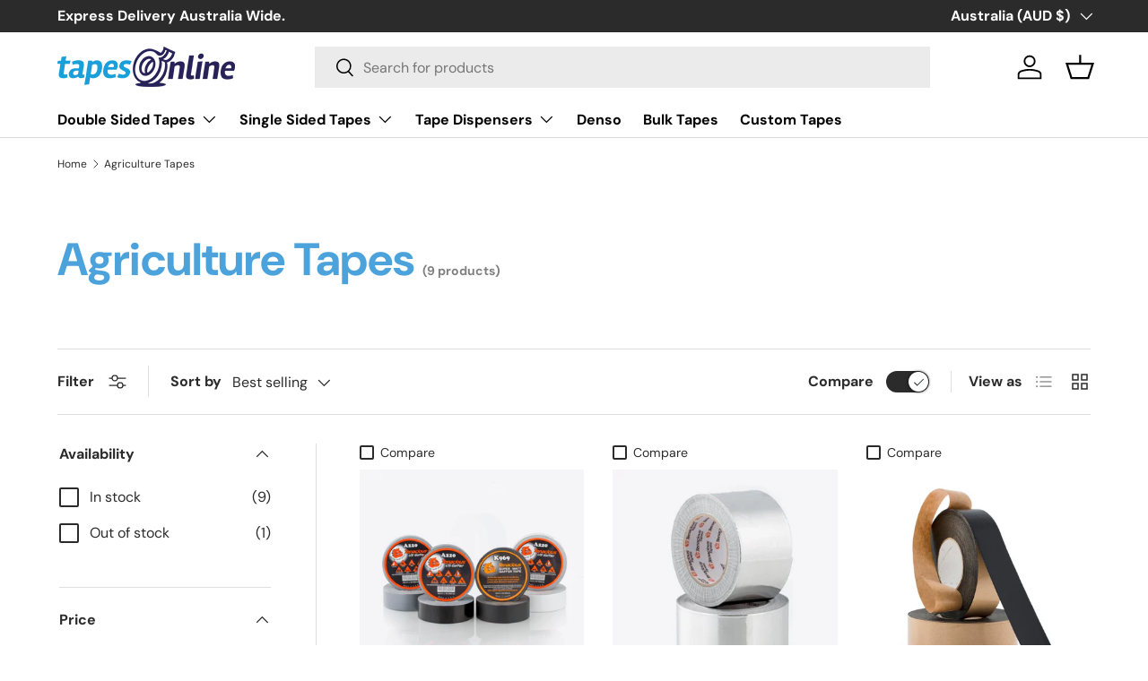

--- FILE ---
content_type: text/css
request_url: https://tapesonline.com.au/cdn/shop/t/13/assets/swatches.css?v=35869182379073496151702533152
body_size: 63
content:
[data-swatch]:before{background-color:rgba(var(--text-color) / .08)}[data-swatch=beige]:before{background-color:#dbb691}[data-swatch=brown]:before{background-color:#695e44}[data-swatch=black]:before{background-color:#121212}[data-swatch="black / luminescent"]:before{background-image:linear-gradient(to bottom right,#000,#000 33.3%,#c6c9bb 33.3% 66.6%,#000 66.6%,#000)}[data-swatch="black matte"]:before{background-color:#000}[data-swatch="matte black"]:before{background-color:#000}[data-swatch=blue]:before{background-color:#0f45a3}[data-swatch="blue & grey"]:before{background-image:linear-gradient(to bottom right,#0f45a3,#0f45a3 33.3%,#a8a8a8 33.3% 66.6%,#0f45a3 66.6%,#0f45a3)}[data-swatch="fluoro yellow"]:before{background-color:#efff5e}[data-swatch="fluoro orange"]:before{background-color:#fc4800}[data-swatch="glow in the dark"]:before{background-color:#c6c9bb}[data-swatch=green]:before{background-color:#2b492a}[data-swatch="green & white hazard tape"]:before{background-image:linear-gradient(to bottom right,#2b492a,#2b492a 33.3%,#fff 33.3% 66.6%,#2b492a 66.6%,#2b492a)}[data-swatch=grey]:before{background-color:#a8a8a8}[data-swatch="multi coloured"]:before{background-image:linear-gradient(to bottom right,#ff6200,#ff6200 33.3%,#ffd903 33.3% 66.6%,#0f45a3 66.6%,#0f45a3)}[data-swatch=orange]:before{background-color:#ff6200}[data-swatch=red]:before{background-color:#cb0304}[data-swatch="red / white"]:before{background-image:linear-gradient(to bottom right,#cb0304,#cb0304 33.3%,#fff 33.3% 66.6%,#cb0304 66.6%,#cb0304)}[data-swatch="red & white hazard tape"]:before{background-image:linear-gradient(to bottom right,#cb0304,#cb0304 33.3%,#fff 33.3% 66.6%,#cb0304 66.6%,#cb0304)}[data-swatch=silver]:before{background-color:silver}[data-swatch=white]:before{background-color:#fcfcfc}[data-swatch="white and red"]:before{background-image:linear-gradient(to bottom right,#cb0304,#cb0304 33.3%,#fff 33.3% 66.6%,#cb0304 66.6%,#cb0304)}[data-swatch="white matte"]:before{background-color:#fff}[data-swatch=yellow]:before{background-color:#ffd903}[data-swatch="yellow and black"]:before{background-image:linear-gradient(to bottom right,#ffd903,#ffd903 33.3%,#000 33.3% 66.6%,#ffd903 66.6%,#ffd903)}[data-swatch="yellow & black"]:before{background-image:linear-gradient(to bottom right,#ffd903,#ffd903 33.3%,#000 33.3% 66.6%,#ffd903 66.6%,#ffd903)}[data-swatch="yellow / black"]:before{background-image:linear-gradient(to bottom right,#ffd903,#ffd903 33.3%,#000 33.3% 66.6%,#ffd903 66.6%,#ffd903)}[data-swatch="yellow & black hazard (cloth tape)"]:before{background-image:linear-gradient(to bottom right,#ffd903,#ffd903 33.3%,#000 33.3% 66.6%,#ffd903 66.6%,#ffd903)}[data-swatch=""]:before{background-image:url(//tapesonline.com.au/cdn/shopifycloud/shopify/assets/no-image-2048-5e88c1b20e087fb7bbe9a3771824e743c244f437e4f8ba93bbf7b11b53f7824c_250x250.gif)}[data-swatch="pink fluoro 24mm x 25m"]:before{background-color:#ff0385}[data-swatch="pink fluoro 48mm x 25m"]:before{background-color:#ff0385}[data-swatch="yellow fluoro 24mm x 25m"]:before{background-color:#f5f102}[data-swatch="yellow fluoro 48mm x 25m"]:before{background-color:#f5f102}[data-swatch="green fluoro 24mm x 25m"]:before{background-color:#8ef70c}[data-swatch="green fluoro 48mm x 25m"]:before{background-color:#8ef70c}[data-swatch="orange fluoro 24mm x 25m"]:before{background-color:#fc4800}[data-swatch="orange fluoro 48mm x 25m"]:before{background-color:#fc4800}
/*# sourceMappingURL=/cdn/shop/t/13/assets/swatches.css.map?v=35869182379073496151702533152 */


--- FILE ---
content_type: application/javascript; charset=utf-8
request_url: https://searchanise-ef84.kxcdn.com/preload_data.9L5Y8p1q9w.js
body_size: 9536
content:
window.Searchanise.preloadedSuggestions=['double sided tape','cloth tape','duct tape','masking tape','foam tape','3m vhb double sided tape','hook and loop','butyl tape','reflective tape','denso tape','double sided','3m tape','glazing tape','velcro tape','white tape','hook and loop velcro','clear tape','3m vhb','electrical tape','pvc tape','single sided foam tape','adhesive tape','high temperature','tenacious tapes','kikusui tape','black tape','acid free tape','tesa tape','gaffer tape','filament tape','velcro dots','ultra high bond clear','ultra high bond','aluminium tape','anti slip tapes','3mm double sided','hook only','black protection tape','vhb tape','framing tape','hinging tape','black structural glazing tape','tesa double sided tape','foil tape','protection tape','denso primer','magnetic adhesive tape','50mm hook and loop','double sided tapes','anti chip tape','insulation tape','masking tape 48mm','vinyl tape','pvc nitrile foam tape single sided','ultra high bond grey','all weather tape','automotive tape','silicone tape','magnetic tape','lane and floor marking tape 6 colours','reflective tape sew on','densyl tape','atg tape','duct tape 48mm','grip tape','carpet tape','heat resistant tape','kikusui brown','acid free','non slip tape','white hook and loop','3m vhb tape','6mm tape','waterproofing tape','pink tape','velcro hook tape','paper tape','picture framing tapes','uhmw tape','self loop','denso tape 100mm','fabric tape','floor tape','anti slip tape','repair tape','double sided foam tape','archival tape','sealing tape','aluminium foil tape with','kikusui 190 double sided tape white 100 12mm x 50m','hook and loop rolls','black butyl','rubber tape','self adhesive hook and loop rolls','copper tape','brown tape','self adhesive hook','anti slip','waterproof tape','heat tape','blue tape','pvc insulation tape','linen tape','double sided atg dispenser tape','heat resistant','hinging tape acid free','hook dots','3mm tape','packaging tape','velcro hook','line marking','reflective tape class 1','floor marking tape','cloth tapes/cloth','sew on hook & loop rolls','butyl tape white','cross weave filament','low tack tape','3m vhb tape 5952','denso mastic','gaffer tape matte black','safety tape','self adhesive tape','kikusui 190 double sided tape','flowmask masking tape','white foam tape','polyester tape','hook and loop dots','window tape','black cloth tape','tissue tape','book binding tape','copper foil tape','ultra high bond biolink germany','atg dispenser','black double sided foam tape','high bond','all weather','reflective tapes/reflective','barrier tape','black velcro','25mm black tape','structural double sided tapes','premium double sided clear polyester tape','denso petrolatum','transparent clear anti chip tape 48mm x 5m × 1','low tack','black protection tape 48mm x','reinforced foil','red tapes','polyethylene tape','hook velcro','line marking tape','kikusui brown tape','black single sided foam tape','pvc foam tape single sided','velcro brand','masking tape 24mm','plain foil tape','denso tape brown 50mm x 10m','high temperature tape','magnetic tapes','hook and loop velcro dots','5mm tape','hook tape','double sided tissue tape','cross weave filament tape','binding tape','reinforced tape','temporary tape','silver tape','permanent waterproofing','glow in the dark','high temp','hook only velcro','structural glazing tape','fine line masking','orange tape','12mm ultra high bond double sided tape','weather tape','clear double sided tape','5mm double sided tape','metal tape','frame tape','water proof tape','transfer tape','green tape','marine tape','tape 48mm','double side','non adhesive','pro tape','18mm tape','1mm thickness','fluoro coloured','soft tape','glass tape','sew on loop roll','application tape','double sided tape for fabrics','cross weave','loop tape','velcro 50mm','anti chip','white double sided foam tape','kikusui brown tape 48mm','kraft paper tape','electrical insulation tapes/electrical','no residue','aluminium foil tape','single sided black adhesive tape','denso pvc sa outerwrap tape','carpet fixing tape and','2mm wide','acid free mounting tape','splicing tape','single sided tape','conductive tape','single sided','self adhesive linen tape','sew on','closed cell foam tape','yellow tape','8mm foam tape','3m double sided tape','toupee tape','house wrap tape','4mm double sided tape','gummed tape','strapping tape','pe foam tape','non slip safety tape','coloured tapes','velcro loop','red tape','coloured tape','self amalgamating tape','matte black tape','foam double sided','bike protection','velcro brand hook and loop rolls','0.6mm x 18mm x 33m','black duct tape','fabric tapes','pvc foam tape','double sided foam','red and white tape','mounting tape','class 1 reflective','anti abrasion','cell structural glazing tape','wig tape','e tape','gasket tape','self adhesive hook and loop','grey tape','edge tape','hazard tape','sealant tape','velcro tapes/hook','powder coating','tape gun','adhesive foam tape','foam tape 1mm','clear anti chip tape 48mm','double side tape','double sided mounting tape','adhesive loop tape','door seal','black pvc insulation tape','10mm tape','marking tape','hi vis tape','tape dispensers','6 4mm thickness','tent tape','non slip','tenacious tape','10 mm double sided tape','2mm foam','plastic tape','cotton adhesive tape','3mm masking tape','heavy duty tape','thermal tape','cloth tape 72mm blue','loop velcro','15mm seal tape','ultra thin','black single sided foam tape 5mm thick','acid free double sided tape','book binding','heavy duty','transparent clear anti chip tape','ultra high bond clear 0.5mm 12mm x 33m','non adhesive tape','9mm x','lane marking tape','adhesive transfer tape','white single sided','hook & loop','double sided white butyl tape','150mm tape','thermal break','red and white','polyurethane foam tape','picture framing tape','velcro hook dots','cotton tape','pvc foam tape single sided black x 6','reflective tape silver sew on','high bond clear','self amalgamating','12mm tape','ultra high bond black','water activated tape','class 2 reflective tape','50mm velcro tape x 50m','black double sided foam','foam adhesive tape','ultra high bond clear 0.5mm x 6mm','hi temp','white loop','ultra high bond double sided tape','yellow reflective','mastic tape','18mm 3mm double sided','denso mp primer','pvc foam tape single sided black','white gaffer','photographic mask','9mm double sided','sew on velcro','gaff tape','velcro roll','weather proof','tesa double sided','rubber double sided','wide double sided tape','velcro hook only','foam tape black 5mm thick 9mm','non-slip adhesive','hinge tape','loop black','25mm white loop','adhesive aluminium tape','automotive masking','ultra high bond clear high temp version','outdoor marking','flowmask masking tapes/masking 6mm','picture frame mount tape','copper foil','single sided tape 5mm','loop rolls','denso pvc','chip tape','filmoplast p','velcro dots white','bond tape','double sided tape paper','sew on hook','hook only tape','ultra bond grey','kraft tape','uv resistant','3m masking tape','50mm loop','waterproof repair tape','24mm masking tapes','loop only','archival sided tape','saint gobain','36mm tape','denso tape 150mm','double sided clear','2mm tape','double sided atg dispenser tape × 12','premium cloth','thick black double sided tape','repair flexible','pin stripe','black double sided tape','double sided fabric tape','line tape','black gaffer','double sided adhesive','1mm thick 50mm wide','adhesive velcro','air tape','6mm foam tape','cloth tape 11 colours beige 48mm x 25m','3m double sided','orange reflective','stretch tape','white pvc','self adhesive loop roll','sail tape','closed cell','pvc nitrile','aluminum tape','protective tape','outdoor tape','reinforced foil tape silver 12 96mm x 50m 12','caution tape','double sided tape for fabric','10mm thick','general purpose tape','high tack tape','50mm hook & loop','cloth tape fluoro','pvc duct tape','black pvc','banner tape','black masking tape','blue masking tape','cloth tape 50mm','3m vhb double sided','pvc electrical tape','75mm adhesive','x 8mm foam tape','sew on hook and loop','high tack','kikusui double sided tape','roof repair tapes','clean removal tape','polyester film','denso pvc sa tape','lane and floor marking tape','double sided temporary tape','floor marking','kikusui white tape','thick tape','50mm double sided tape','chemical resistance','high bond double sided tape','self adhesive hook rolls 25mm x 25m','white pvc insulation tape','vehicle marking','black single','cloth tape 11 colours','caulking tape','transparent sided','high temperature foil tape','pvc protection tape','colour tape','3mm single side tape','tape guns','red white','frame protection tape','300mm tape','48 mm cloth tape','double sided adhesive tape','clear packaging tape 48mm x 75m','hi vis','fineline masking tape','96mm x 66m','fragile tape','adhesive white linen tape','self adhesive hook roll','anti tape','18mm x 20m','velcro 50mm hook','loop roll','husky tape','single sided white tape','double sided tape clear plasticiser resist','structural glazing','hook and loop tape','hook & loop tape','ultra strong tape','adhesive white 50mm hook and loop','wear tape','flowmask yellow','12mm thick','cricket bat','transparent tape','black sided tape','5mm foam tape','mm double sided','velcro tape x','heat proof tape','yellow reflective tape','hairpiece tape','holding hair pieces','100mm x 100m','aluminium tapes','denso multi purpose primer','black denso','aluminum tapes','adhesive foam','on reflective tape','ultra thin and','5mm double sided','clear double sided','very high bond double sided','outdoor non slip tape','render tape','washi tape','cross filament tape','film tape','rendered concrete','iron safety tape','heat resistance','picture framing','paddle boards','low residue','for bookbinding','high vis tape','white double sided foam tape white 1.6mm 12mm x 33m','magnetic tap','velcro dot','tape 5mm','uv stablised','silver foil','ultra high','body tape','12mm double sided tape','kikusui 190 double side tape white','1.6mm foam tape','thin tape','surface tape','sew on loop','48mm x white','red pvc tape','double sided 6mm','acrylic bonding tape','reflective tapes','sewing tape','identification tape','uhmw anti abrasion tape','black double sided foam tape × 12','15 mm double sided','sided foam tape','tape class 1 fluoro yellow 50mm x 45m','tape for leather','non tape','non slip black','polyurethane tape','velcro sew on','25mm tape','tesa duct tape','3mm thickness','clear plastic','cable tape','clear tapes','high performance masking tape','danger tape','ultra high bond tape','15mm tape','acid free tapes','3m adhesive tape','1mm thick','white protection tape','weave filament tape','pipe heat tape','double sided 50mm','sealing and joining tape','6mm double sided tape','photo tape','96 mm aluminium','seam tape','clear anti chip tape','3m vhb tape double sided','reflective sew on','backing tape','3m double','framing brown tape','masking tape green','6mm tape double sides','exterior tape','metal tapes','black hook and loop/velcro','acrylic foam tape','open cell','10mm white','bike frames','single side tape','scrim double sided tape','backing form','self adhesive','low surface energy','quality photographic','ultra high bond le','double sided tap','single tape','50mm white tape','release tape','hook black','bulk discounts','acrylic tape','self adhesive loop rolls 25mm x 25m','velcro brand hook and loop rolls × 2','fabric bonding tape','tenacious white','g tape','paint tape','vapour tape','self adhesive loop','steel tapes','exterior tapes','pipe wrap','velcro hook and loop','10mm double sided kikusui tape','k140 black','0 6mm thick','clea double sided tape','32mm wide','all weather tapes','sew on hook & loop rolls 25mm x 25m','rim tape','cloth tapes','denso tape 50mm','double sided removal','mesh tape','self adhesive hook rolls','50mm velcro','soft velcro','low tack tapes','100mm black','aluminium foil','house wrap','hook roll','wide roll','ultra high molecular weight tape','black x 9mm','ted tapes','masking tapes','stick on','yellow and black','fingerlift tissue','clothing tape','paint protection','glow in dark','hook only dots','reinforced aluminium foil tape','blue t','hook loop','96mm cloth red','uhb 12mm','hair tape','pe tape','48mm masking tape','clear anti chip','polyurethane protective','one wrap','tape for','hook and loop dot','marking tape for','velcro adhesive dots','foam sealant','5mm x 5mm tape','single sided 25mm tape','pe film','blue pe film','green protection','12mm x 2','high bond double sided foam tape','double sided acrylic','pin stripe tape','double sided tap 8mm wide','metal protection tape','all weather tape clear','heat adhesive','adhesive tape for acrylic signs','1mm foam tape','x 2mm foam double sided tape','white automotive','closed cell tape','pink duct tape','3mm adhesive tape','velcro brand hook loop rolls','4mm tape','6 mm tape','densyl mastic','single sided tape dispensers','sided tape dispensers','transparent clear anti chip tape × 1 clear 100mm x 5m','temperature loop','high tack single sided','kikusui sided','110 mm foil tape','wide double side tape','black double sided foam tape 1.1mm','at tape','black double sided tape 5mm thick','5mm x','50 mm hook and loop','60mm tape','joining tape','sheet double tape','k5325 tape','beige cloth','filmic tape','hook velcro dots','black single sided foam tape 5mm x 12mm','ultra bond','velcro adhesive','self adhesive hook and loop roll','50mm hook and loop black','velcro tapes','50mm black tape','black double sided foam tape × 12 black 1.1mm thick x 12mm x 50m','18mm thickness','18mm thick','isolation tapes','soft seal','25mm hook tape','sided reinforced tapes','sided reinforced tape','foam tape 3mm','weather seal tape','adhesive hook and loop','loop high temperature 25mm','pvc nitrile foam tape','fabric cloth','72mm tape','tape to on','self adhesive white 25m x 25m hook','class 2 yellow','mark up','black yellow','4mm thick','black anti slip','closed cell foam','double sided cloth tape','6mm ultra high bond double sided tape','and loop rolls','single sided black','uhb white tape','iron on','tissue tape double sided','hook loop 25','36mm wide','green electrical tape','stainless steel tape','ultra high bond clear x 33m','profiling mastic','orange floor tape','protection tape pvc','self adhesive 50mm hook and loop white tape','black hook and loop','heavy duty double sided tape','velcro hook dots tapes','outdoor marking tape','high density foam closed cell','protection tape pvc white','low tack white protection tape','lane and floor marking tape yellow','grab tape','blue cloth tape','class 2 reflective','foam tape single sided','double sided 18mm','wrap sealing','silver duct tape','8mm tape','joint tape','self adhesive hook and loop rolls × 2','ultra high bond double','hook and loop black','3m vhb sided','matte tape','pvc sa tape','densyl tape suitable','and loop rolls high temp','black double sided foam tap','tar tape','edging tapes','3mm black adhesive tape','double sided economy cloth tape','3m 4941 double sided tape','pvc resistance','sup rail tape','hook and l','one sided tape','24mm clear','double sided exterior','pistol grip dispenser','building envelope','machine adhesive tape','6mm x 50m double sided tape','see on tape','thermal break tape','48mm double sided black tape','double polyester clear tape','ultra high molecular weight','red & white','extremely water','insulation tapes rainbow','weatherproof tape','double sided tape acid free','green pvc insulation tape 10 pack','paper tape filmoplast','thick foam','double sided sheet','linen tapes/picture','hook & velcro','black retro reflective hazard','white 100mm','white loop 50mm','ultra high bond grey tape 1.1mm 12mm x 33 metres','foam tape 6mm thick','self tape','velcro brand hook and loop rolls × 1','50mm hook','barrier tapes','hook & loop/velcro','black single sided foam tape x 5mm','premium double sided clear polyester tape × 1 clear 18mm x 50m','18mm x','double sided exhibition cloth tape × 30','double sided 1.6mm','light blue','white 25mm','sew on reflective','hook adhesive tape','craft tape','3m foam tape','reflective tape silver','paper application tape','6 double sided tape','double sided cloth','hook and loop adhesive','velcro tapes/hook only','white paper tape','kikusui 190 double sided tape white','white gaffer tape','25mm loop','black single sided','foam sided tape','stair tape','black and yellow','contact adhesive','sisalation tape','denso pvc sa tape outerwrap','acid free clear tape','cloth tape yellow','hook & loop rolls','double sided thick tape','adhesive tape 48 mm','aluminium foil tape high tem','tarp repair','transparent clear anti chip tape 48mm','sewing tapes','denso petrolatum tape','6mm red double sided tape','dark tape','kikusui 190 double sided tape white 12mm x 50m','48mm x','back to back','4wd vehicles','3m automotive tape','50mm 2 sided tape','clear packaging','saint gobain tape','high temp tape','woven tape','double sided tape dispenser','aluminium tapes/foil','stone chips','dissimilar metals','acrylic foam','pro tapes','linen archival','double sided atg tape clear 12mm x 33m','double sided black','cotton rag','foam tapes','fine line','brown paper tape','black glazing tape','medical tape','white tape for','9mm foam','48mm x 6mm','black velcro hook and loop on','reflective tape class 1 × 2','of double sided','material tape','pink cloth','adhesion for double sided tape','loop dots','reflective tape class 2','3mm thick','adhesive foam tapes/foam','double sided pe foam','marine industry','low surface','7 sided tape','washi tapes','white cloth tape','50mm velcro self adhesive','double sided tape 12mm','loop 50mm','foam tape 12mm','aluminium foil conductive × 3 silver 24mm x 33m','weather seal','white foam','tape red','loop rolls 50mm no adhesive','7mm tape','pe foam','double sided acid free','petrolatum tape','tape class 1 white and red 50mm x 45m','thick clear tape','high vis','for pipe pvc','double sided clear tape','pe protection film','grey ultra bond','resistant double sided tape','air tight','printed tape','40 black hook and loop','tape 12mm x 1mm x 33m clear','tape dispenser','foam white','glass protection tape','reflective tape class 1 fluoro yellow 50mm x 45m','premium double sided clear polyester tape 50 x 50','sided paper tapes','conductive acrylic','matt blue cloth tape','plastic repair tape','72 mm tape','50mm x 25m','double glazing','velcro white','relink 1300 clear x 50m','fragile tapes','thick double sided tape','rail tape','adhesive hook','matte gaff','3m vhb sided tape','black mask','wood tapes','poly tape','tear by hand','1mm thickness sided tape','double sided atg dispenser tape × 10','silicone tape blue','acid free hinging tape','3mm tape single sided','double sided tissue','pro gaff','cloth tape 72mm','3m silicone','norton tape','loop only rolls white','8mm insulation tape','pet tape','anti slip tapes black 25mm x 20m','black structural glazing','velcro loop/velcro','reflective tape class 1 fluoro yellow 50mm x 5m','pvc foam tape single sided black × 1','yellow 100mm','self adhesive foam','brown paper','3mm single sided','tapes online','board tape','silicon foam tape','heat seal tape','silicon tape','50mm hook n loop velcro','25 mm double sided tape','vehicle tapes','masking tape for','reinforced aluminium tape','24mm x 50m','rubber seal','denso tapes','open cell tape','work double side tape','hook and','permanent mounting','2mm double sided tape','masking tape for paper','floor tapes','double sided sheeting','10mm single sided adhesive tape','atg tapes','3mm black sided tape','black structural glazing tape 3.2','black reflective','cloth tape black','sewon velcro','top load tape','25mm double sided tape','a double sided tape','marine tape reflect','single side foam tape','clear repair tape','clear weather tape','25mm x','black structural','edge seal','sewing double sided tape','25mm white reflective tape','acrylic tapes','silver aluminium','red tape 24 x','paint bleed','atg dispenser tape','low tack double sided','hook and loop dots white 1,000 pcs','ultra high bond grey tape 0.6','50mm foam tape','seal tape','pvc nitrile foam','high density','3 m double sided tap','black photographic mask','paper hinging tape','crossweave tapes','striped tape','white butyl','structural double sided','25m loop','9mm clear double sided','loop loop tapes','50mm hook and loop/velcro','black foam tape','pvc self adhesive tapes','one sided cloth tape','black adhesive loop','velcro adhesive dots white loop','pvc foam tape single sided black × 12','silver gaffer tape','black electrical tape','15mm x 1mm sided foam','black single sided foam tape 5mm thick × 1','jap tape','kikusui 190 double sided tissue tape','24mm duct','fine line tape','white butyl tape','18mm x foam','3m mounting tape','double side tape for','butyl vibration','hook and loop velcro adhesive','self adhesive hook and loop rolls 25mm','self adhesive hook and loop rolls black 25mm','double sided tape 2mm 10mm','schaffer gaffer tape','3m acrylic adhesive','double sheets','double sided sheets','3m foil tape','we we','grip tap','double sided tape weatherproof','green protection film','husky cloth tape','green masking tape','labelling tape','3m vhb 5952','denso tape 100 x 10','white 25mm white hook','white 25mm x 25m','makes and peel protection','for hair pieces','tear type','textured surfaces','white foil tape','ultra high bond clear × 30 clear','schaffer double‑sided butyl tape','pvc foam tape single sided black black 1.6mm thick x 48mm x46m','double sided high','3m vhb double sided tapes','fluoro cloth','industrial an','acid free tapes/picture','3m transfer','weather tape white','white cloth tape 70mm','black matte','tape floor','hook and loop velcro dots tapes/hook','cloth tenacious','5mm single side','3m clear','3m 5952 vhb black','denso kg tape','beige cloth tapes','beige cloth tape','premium double sided clear polyester tape × 1','denso pvc sa outerwrap tape 150mm','adhesive transfer tape double sided 100h','engineering grade red and white hazard reflective tape','uv stabilised','double tape sheet','double tape page','double side tape page','foam tape 9.5','light tape','kg tape','vinyl tapes','kikusui 12mm','acid free hinging','clear tape for','clear fabric tape','25m white loop/velcro','in tape','velcro tape black 25 mm adhesive','hi tack tape','velcro 25mm','2 mm sided','foam gasket tape','brown electrical tape','p tape.our','road traffic','black adhesive tape','yellow x','yellow duct tape','atg tape gun','acrylic velcro','sensitive tape','tape for wigs','black reflective tape','velcro dots hook and loop dots white','reinforced duct tape','line marking tapes red','velcro dots hook and loop','white board','deck tape','white loop and white hook self adhesive','white loop and white hook','fabrics tape','black protection','clear protection','green yellow','double sided foam tape 6mm wide','50mm double side','1mm thick x 24mm double sided tape','12 x pvc foam tape single sided black','coloured duct tape','100mm tape','high reflective tapes','masking tape 36mm','white loop 25m','white hook 25m x 25m','25mm kikusui tape','25mm picture frame','white matte tape','high quality water','velcro tape loop only','hook and loop sew','on velcro hook rolls','for envelopes','tesa tape 12mm x 6mm','double sided ultra high bond le','foam tape 9mm','ultra high bond foam','blue blue tape','isolation tape','ultra double sided','19mm one wrap','cutting tape','aluminium foil conductive','back tack','adhesive dissimilar metals tape','tape 3mm thick','kikusui 190 double sided tape × 1','tape for covering','cloth tape orange','polyester film masking tape','double-sided adhesive','hook and loo','foam tape one','protective applications','reinforcing tape','2mm thick','tape for glazing','tape for vinyl','white velcro 50mm','stain resistant','60mm adhesive tape','25mm x 50m','clear ultra high bond','double sided tape ultra high bond clear le 0.8mm x 8mm x 33m','48mm double','single sided tape silver','10mm has','premium double sided clear polyester tape clear 6mm x 50m','protection tape green','premium double sided clear polyester','0.5mm x','for foam','double sided white','adhesive dots','kikusui tape white','hook and hook','matte cloth tape','matt cloth tape','tape 25mm','kikusui tape tape','3m aluminium foil tape','aluminium foil 3m','rough velcro','sided tape','cat tape','pro flex','high temperature hook','tape with release liner','adhesive tape reinforced','black structural glazing tape 6.4mm thickness','structural glazing tape 6.4mm','black structural glazing tape 6.4mm','one sided foam tape','ultra high bond clear double sided','green cloth','single sided clear tape','tape x 50','white single','25mm class 1 reflective tape','pvc foam','gas pipes','gas the','velcro white loop 50m','velcro white loop 50mm','12 x 3mm foam tape','click tape','velcro loop side only','36mm double sided tape','gasket tape uv','high strength le','1mm clear','double sided tape 100mm','best adhesion tape','strong adhesion tape','yellow and black hazard','plain foil tape × 48 silver 96mm x 50m','plain foil tape silver 96mm x 50m','joint electrical tape','75mm tapes','tape anti slip','adhesive tape waterproof','cotton adhesive','hinging tapes','vhb tapes','double sided black butyl','wide clear tape','2mm x','6mm x 12mm','double sided tape for dispenser','reflective adhesive','all weather 3m','wrap and','marking tapes','temporary bonding','5mm thick','tape class 1 white and red 50mm 45m','linen hinging tape','closed cell foam tape white','black single side foam tape','lane floor marking tape','ultra high bond clear × 10','crossweave filament','single tape 30m','single tape 1 thick','denso tape 50mm x 10m','has code','brand loop tape','double sided 6mm tapes','structural double sided tape','reflective tape class 1 50mm x 45m white and red','reflective tape class 1 50mm x 45m','caution tapes','3m cushion tape','reflective 50mm tape','self extinguising electrical pvc tape','beige tape','tape for fabric','white foam tapes','sew on hook & loop rolls white 25mm x 25m','electrical tap','primer d','primer double','double sided 2mm tape','matt white','tape poly','tape fabric','double sided clear tape 12mm x','double sided tape 12mm x','yellow reflective tape 50mm','reflective tape for clothing','3m adhesive transfer tap','class 1 tape','class t tape','denso primer d','25mm adhesive hook','3m 5952 or','fabric adhesive','duct tape 72mm','3m double sided foam','structural tape','50mm black tap','very high bond','3m vhb 2mm','translucent tape','reflective tape class','velcro rolls','self adhesive 50m','3mm foam','black single sided foam tape 6mm','silver tape heat','3 m products','3 m tape products','denso seal','9mm adhesive','ph7-70 acid free hinging tape','window seal','pvc foam single tape','foam tape single','3mm single side foam tape','atg guns','atg dispenser guns','framing tapes','premium double','reinforced foil tape silver 96mm x 50m','25mm x 66m','48mm aluminium','excellent moisture resistance','excellent moisture','high strength','foam 3mm','50mm red','reflective black','hook and loop roll','banner material','50mm self adhesive hook and loop rolls','3m vhb double','mat tape','vapour membrane tape','packaging tapes','double sided 3m tape','3m form tape','12mm x 6mm','grey pvc tape','door seal tape','freight costs','copper foil shielding','tape to on fabrics','wide paper','theatre tape','cloth tape for','self adhesive white 25m x 25m loop roll','self adhesive white 25m x 25m loop','general automotive','green protect','brand tape','heat high bonding','heat high bond','velcro hook & loop rolls','cloth duct tape','white pvc tape','all weather double sided tape','double sided fabric tape clear','double sided clear 12mm tape','double sided tape 10mm x','membrane tape','high bond single side tape','double sided butyl','reflective clear','double sided tape 12mm x 50m','hazard tapes','easy covering','clear double sided acid free','ultra high bond grey double sided tapes','high bond double sided clear tapes','high bond tapes','double sided exhibition cloth tape','orange cloth tape','yellow cloth','all weather repair tapes/protection','all weather repair tape','25mm black slip','50mm x 10m','white edges','hd22w hook dot','black densoouterwrap5030','foam tape white','rainbow tape','hook rolls','very thick double sided tape','3m all weather','black double sided foam tape 3mm x 18mm x 26m','strong adhesive tape','black 1.1mm thick x 24mm x 50mm','as best','velcro hook and dots','48mm tape','tape packaging','car tape','adhesive plasticiser','coated cloth tape','stop tape','holds leather','denso film','one way','sheet double sided tape','adhesive book binding tape','black on','tape weather','ultra high bond clear clear 0.5mm thick x 12mm x 33m','double sided tape suitable for vinyl','hook & loop black 25mm','96mm x 50m','plain foil tape × 48','48mm x 33m','3m electrical tape','9mm x double sided','resistance double sided','tape 50mm x 20m','sew on hi vis','ultra high bond clear high temp version 1mm thick x 12mm x 25m','red film tape','installation tape','pvc installation tape','tan tape','1mm x','rubber bonding','acking tape','50mm x 45m reflective','filmoplast p 90','heavy duty and','double sided tape for rubber','double sided non acid tape','white gaffa','velcro self adhesive hook','velcro self adhesive','hook and loop 50mm white','best for on','single sided art tape','12mm x 1mm tape','double sided exhibition tape','reflective red','pvc nitrile foam single sided','class reflective','adhesive magnet','3m foam','pvc foam tape single sided black black 1.6mm thick x 24mm x 46m','double sided sewing tape','economy cloth tape','1mm rubber tape','black double sided foam tape black 1.1mm thick x 24mm x 50m','self adhesive hook rolls tapes','hook rolls adhesive','hook and loop rolls adhesive','hook and loop dots adhesive','denso 50mm','hook on','black insulation tape','yellow gas tape','black cloth','black protection tape 96mm x','black protection tape 96mm','100mm foil tape','heat proof','corrosion protection','oil tape','on velcro','low tack white','double sided fabric blind','blue tape cloth','high adhesive double sided duct tape','anti chip tapes','wide tape','sew on hook tape','copper foil for','double sided tape black','3m foil','clothing tape on','water double sided tape','ultra high bond clea','hook loop dots','low noise pistol grip dispenser','soft and hook a','atg husky tape','foam tape 50mm','double sided 6mm foam','exterior double sided tape','blue clear','blue cl;ear','48mm yellow an black','50mm x','pvc sa outerwrap','3mm pe tape','oem automotive','dispenser guns','soft and','1mm wide','line masking','mm masking tape','art tape','light wood tape','hook velcro sew on','hook 25mm x 25m sew on','plain foil tape silver 48 96mm x 50m 48','50mm adhesive velcro','velcro 50 x 50','heat tape 48 mm','class reflective tape','double sided splicing tape','grey duct tape','matte black gaffer','hook n loop rolls','white 20 mm','fluoro 24mm x 25m','holding wigs','double sides','rendered tape','ultra high bond clear clear 0.5mm 24mm x 33m','black 1.1mm thick x 12mm x 50m','high tack white tape','self adhesive framing tape','white on velcro','at pvc tape','cross weave filament 45m','on reflective','50mm hook and loop on','on black hook and','25mm yellow pvc tape','3m 850 tape','silicone tapes','ultra high bond white','fusing tape','kikusui paper','tag tapes','paper tapes','25mm black','50mm sealing tape','hinging tap','noise adhesive tape','clear pvc','double sided 2mm thick mounting tape','acrylic foam tapes','black double sided foam tape × 24','residue tape','thick masking tape','grey single sided am','full tape','self adhesive hook and loop rolls black','white velcro','cloth tapes/hazard','anti slip yellow','adhesive tapes 25mm','wide paper tape','scrim double tape','red insulation','medical tapes','velcro hook adhesive black 25mm','150mm cloth tape','marking page','hypoallergenic clear','white tape pvc','neutral 25mm','red reflective','hand tape','double sided adhesive tape 18mm','red & white reflective tape','touch tape on','foam tape 24mm','x 25mm adhesive','polyester high bond tape','tapes home for','denso for cable gland','out of order','over tape','single sided 5','denso outerwrap','velcro for','floor double sided','kikusui tape double sided 9mm','48 x 12 foam tape','thin white tape','pvc abrasion','gaff black','75mm reflective tapes','reflective tape red','pre cut','3m double tape','acid free paper','single sided tapes','double sided atg dispenser tape clear 12 6mm x 33m 12','denso 100 system','double sided tape 48mm','white double sided tape','polyester powder','50mm x hook','application tape clear','11mm clear','safety barrier','scrim double','olyurethane tape','hmw tape','magnet tape','anti slip handrail tape','pvc foam tape black','atg dispensers','dissimilar tape','hook self adhesive rolls','double sided 1mm','stick rubber to','double sided premium','double sided atg dispenser tape clear 120 12mm x 33m 120','double sided pvc','type a','reflective yellow','2 masking tape','custom tape','floor covering','grip tapes','dow corning','colour in','50 mm wide double sided tape','pvc electrical insulation tape','adhesive plastic for','cloth tape white','reinforced tapes/foil','hair pieces','96mm tapes','kikusui double sided tape 9mm','double sided tape for high','yellow tape 50mm','acid free atg tape','hook and loop sew on','loop tapes','kikusui double side tapes','art mounting','schaffer at7','packaging tape e tape','1.1 x 18 x 50','strong black adhesive tape','on hook and loop','22mm dots','5mm velcro','tape min','tape 36 rolls 48mm x 75m x clear','9.5mm tape','double sided white foam tape','velcro and','bond tape for glass','for carton sealing','hand strapping','denso tape system','not in use','high heat','cloth tape 25','white reflective tape','heavy double','cotton tapes','70mm tape','pet cloth tape','3m green','and loop','ultra high bond clear × 2','1mm tape','white hook','synthetic adhesive','hazard cloth tape','5mm thick x 48mm x 15m','pvc insulation tapes','kraft paper','hook and loop tape sew on','black wrapping','safety tapes','uhmw tapes/protection','more gaffer','de so 050','black double sided foam tape × 6','sew on tape','3m vhb foam tape','hook and loop 50mm on','acid free double sided','grey pvc','blue pvc insulation tape 10 pack','3m electrical','tape for plastic','lane marking','thin on','12mm high temp sided','loop dots white 1,000 pcs','finger lift','pvc tapes','black 6mm','double sided tape for tape','velcro dot loop','strapping tapes','double sided atg dispenser tape clear 12mm x 33m','builders tapes/builders','clear rubber','tape clear 19mm','2 mm tape','densyl if','high adhesion','12mm double sided red tape','all weath','25mm black hook','insulation tapes','yellow masking','conductive tapes','lane and floor marking tap','clear doubl sided tape','double sided premium tape','safety data','high temp loop','low tac','black tape butyl','tape blinds','3m bond','denso pvc sa','high bond double sided','hook side','pe cloth tape','insulation tape 10 pack','60 x 45m white tape','double sided 19 wide','10 mm double sided foam tape','making tape','double sided tape clear plasticiser','rv roof tape','tape dispenser low noise','white single sided tape','double sided red','50mm width','contact rolls','green yellow tape','sided permanent tape','slip tapes','at760 white 48mm x 25m','medical industry','v tack','sew on 25mm','25mm velcro','adhesive covers','red & white reflective tapes','water activated tapes','premium doubl sided','50mm sew on','glazing spacer','adhesive hook tape','strong and','r taking e','temperature tape','white outdoor tape','double sided 1mm foam','adhesive tape 1mm thick','temp masking tape','water tape','white adhesive tapes','nitrile foam','on line','vhb tape double','adhesive aluminium foil','ultra high temp bond','19mm double','6mm masking tape','double sided tape 48mm x 50m','black protection tapes','black hook','double sided tape for','conservation tape','single side 2mm foam','18mm double sided ultra high bond grey','kikusui acid free','ultra high bond grey grey 1.1mm thick','glazing tapes/foam','white double sided foam','self adhesive linen hinging tape','48mm x double sided tape','bonding banner','18mm masking tape','6 x 12 x 25m','6mm double sided tissue kikusui','atg tape for gun','gaffe tape','premium cloth tape double sided adhesive','6mm atg','3 white tape','uv tape','hook and loop not adhesive','high performance masking','anti dust tape','sand blast','gum tape','grey single sided am tape','book tape','petrolatum mastic','reflective tape class 1 white and red','double side tape for fabrics','green pe','mm board joining','adhesive hook only','6mm foam','archival tapes','non slip tapes','permanent bond','tin pa','dots hook','aluminium tape 24mm','pe coated cloth tape','protection film','tape minutes','130 mm red reflective tape','self sealing','25mm loop self a','reflective tape 25mm','prismatic on','structural spacer','lining tape for','low masking','for weatherproofing','glazing tapes','gaffer tape silver','automotive masking tape','electrical tape 8mm','single sided only','white and red 50mm x 45m','adhesive reflective tapes','permanent double sided tape','flow mask','gas tape','12mm x thick','pink tapes','3m tapes','grade clear packaging tape','hook and loop for','caution tap','20 mm joining tape','fabric bond','tape cloth black','50mm cloth tape','5mm thick 18mm x 15m','clear auto','differential adhesive double sided tape','25 x 25mm','hi tack double sided','sided butyl tape','x fingerlift','retro reflective tape','slip outdoor','black ape','adhesive hook and','white self adhesive tape','denso sa','more gaffer tape','printed tapes','custom printed barrier tape','fluor tape','folding tape','reflective tape for','medium tack adhesive','auto mask','tape suitable for','expo carpet','electrically conductive','pvc translucent protection tape 96mm x 66m','brown pvc','foam seal','adhesive fabric tape','double sided clean','tear tape','clear adhesive','double tape for heavy','hi vis yellow','denso profiling mastic','tape packaging tape','pet cloth','red tape bla c k','white 50mm','nitrile tape','high visibility','12mm high temp','velcro dots hook','single sided foam tape 5mm thick','noise tape','tape fluoro','high bod','12mm vhb','matt black','brown pvc tape','paper adhesive tape','10mm x','50mm sew','denso mp','masking tap[e','sided tapes','tape magnetic','masking tapes/masking 6mm','3m coated pe','3 2mm thickness','protection tapes','dots 22mm','black photographic'];